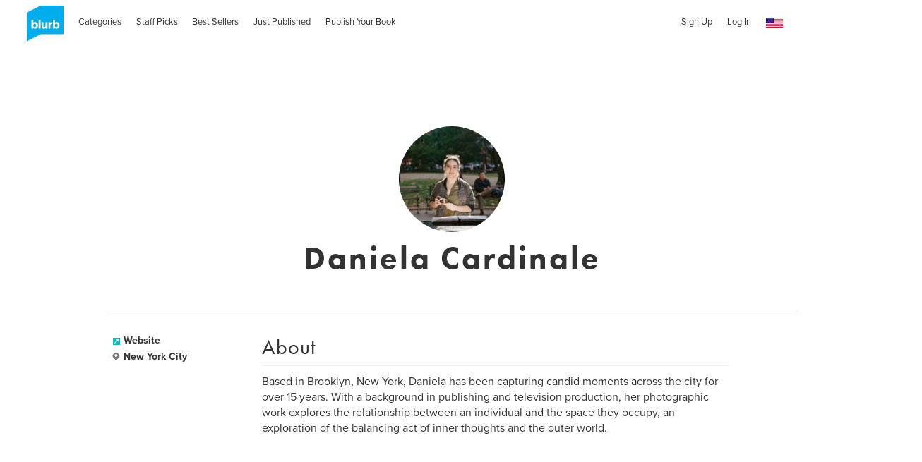

--- FILE ---
content_type: text/html; charset=utf-8
request_url: https://www.google.com/recaptcha/api2/anchor?ar=1&k=6LdYlHUUAAAAAGR0VR_KjlDMfvnnWb2XhZ4cAhOK&co=aHR0cHM6Ly9kb3dubG9hZHMuYmx1cmIuY29tOjQ0Mw..&hl=en&v=PoyoqOPhxBO7pBk68S4YbpHZ&size=invisible&badge=inline&anchor-ms=20000&execute-ms=30000&cb=fkbcd3t3yjzy
body_size: 49506
content:
<!DOCTYPE HTML><html dir="ltr" lang="en"><head><meta http-equiv="Content-Type" content="text/html; charset=UTF-8">
<meta http-equiv="X-UA-Compatible" content="IE=edge">
<title>reCAPTCHA</title>
<style type="text/css">
/* cyrillic-ext */
@font-face {
  font-family: 'Roboto';
  font-style: normal;
  font-weight: 400;
  font-stretch: 100%;
  src: url(//fonts.gstatic.com/s/roboto/v48/KFO7CnqEu92Fr1ME7kSn66aGLdTylUAMa3GUBHMdazTgWw.woff2) format('woff2');
  unicode-range: U+0460-052F, U+1C80-1C8A, U+20B4, U+2DE0-2DFF, U+A640-A69F, U+FE2E-FE2F;
}
/* cyrillic */
@font-face {
  font-family: 'Roboto';
  font-style: normal;
  font-weight: 400;
  font-stretch: 100%;
  src: url(//fonts.gstatic.com/s/roboto/v48/KFO7CnqEu92Fr1ME7kSn66aGLdTylUAMa3iUBHMdazTgWw.woff2) format('woff2');
  unicode-range: U+0301, U+0400-045F, U+0490-0491, U+04B0-04B1, U+2116;
}
/* greek-ext */
@font-face {
  font-family: 'Roboto';
  font-style: normal;
  font-weight: 400;
  font-stretch: 100%;
  src: url(//fonts.gstatic.com/s/roboto/v48/KFO7CnqEu92Fr1ME7kSn66aGLdTylUAMa3CUBHMdazTgWw.woff2) format('woff2');
  unicode-range: U+1F00-1FFF;
}
/* greek */
@font-face {
  font-family: 'Roboto';
  font-style: normal;
  font-weight: 400;
  font-stretch: 100%;
  src: url(//fonts.gstatic.com/s/roboto/v48/KFO7CnqEu92Fr1ME7kSn66aGLdTylUAMa3-UBHMdazTgWw.woff2) format('woff2');
  unicode-range: U+0370-0377, U+037A-037F, U+0384-038A, U+038C, U+038E-03A1, U+03A3-03FF;
}
/* math */
@font-face {
  font-family: 'Roboto';
  font-style: normal;
  font-weight: 400;
  font-stretch: 100%;
  src: url(//fonts.gstatic.com/s/roboto/v48/KFO7CnqEu92Fr1ME7kSn66aGLdTylUAMawCUBHMdazTgWw.woff2) format('woff2');
  unicode-range: U+0302-0303, U+0305, U+0307-0308, U+0310, U+0312, U+0315, U+031A, U+0326-0327, U+032C, U+032F-0330, U+0332-0333, U+0338, U+033A, U+0346, U+034D, U+0391-03A1, U+03A3-03A9, U+03B1-03C9, U+03D1, U+03D5-03D6, U+03F0-03F1, U+03F4-03F5, U+2016-2017, U+2034-2038, U+203C, U+2040, U+2043, U+2047, U+2050, U+2057, U+205F, U+2070-2071, U+2074-208E, U+2090-209C, U+20D0-20DC, U+20E1, U+20E5-20EF, U+2100-2112, U+2114-2115, U+2117-2121, U+2123-214F, U+2190, U+2192, U+2194-21AE, U+21B0-21E5, U+21F1-21F2, U+21F4-2211, U+2213-2214, U+2216-22FF, U+2308-230B, U+2310, U+2319, U+231C-2321, U+2336-237A, U+237C, U+2395, U+239B-23B7, U+23D0, U+23DC-23E1, U+2474-2475, U+25AF, U+25B3, U+25B7, U+25BD, U+25C1, U+25CA, U+25CC, U+25FB, U+266D-266F, U+27C0-27FF, U+2900-2AFF, U+2B0E-2B11, U+2B30-2B4C, U+2BFE, U+3030, U+FF5B, U+FF5D, U+1D400-1D7FF, U+1EE00-1EEFF;
}
/* symbols */
@font-face {
  font-family: 'Roboto';
  font-style: normal;
  font-weight: 400;
  font-stretch: 100%;
  src: url(//fonts.gstatic.com/s/roboto/v48/KFO7CnqEu92Fr1ME7kSn66aGLdTylUAMaxKUBHMdazTgWw.woff2) format('woff2');
  unicode-range: U+0001-000C, U+000E-001F, U+007F-009F, U+20DD-20E0, U+20E2-20E4, U+2150-218F, U+2190, U+2192, U+2194-2199, U+21AF, U+21E6-21F0, U+21F3, U+2218-2219, U+2299, U+22C4-22C6, U+2300-243F, U+2440-244A, U+2460-24FF, U+25A0-27BF, U+2800-28FF, U+2921-2922, U+2981, U+29BF, U+29EB, U+2B00-2BFF, U+4DC0-4DFF, U+FFF9-FFFB, U+10140-1018E, U+10190-1019C, U+101A0, U+101D0-101FD, U+102E0-102FB, U+10E60-10E7E, U+1D2C0-1D2D3, U+1D2E0-1D37F, U+1F000-1F0FF, U+1F100-1F1AD, U+1F1E6-1F1FF, U+1F30D-1F30F, U+1F315, U+1F31C, U+1F31E, U+1F320-1F32C, U+1F336, U+1F378, U+1F37D, U+1F382, U+1F393-1F39F, U+1F3A7-1F3A8, U+1F3AC-1F3AF, U+1F3C2, U+1F3C4-1F3C6, U+1F3CA-1F3CE, U+1F3D4-1F3E0, U+1F3ED, U+1F3F1-1F3F3, U+1F3F5-1F3F7, U+1F408, U+1F415, U+1F41F, U+1F426, U+1F43F, U+1F441-1F442, U+1F444, U+1F446-1F449, U+1F44C-1F44E, U+1F453, U+1F46A, U+1F47D, U+1F4A3, U+1F4B0, U+1F4B3, U+1F4B9, U+1F4BB, U+1F4BF, U+1F4C8-1F4CB, U+1F4D6, U+1F4DA, U+1F4DF, U+1F4E3-1F4E6, U+1F4EA-1F4ED, U+1F4F7, U+1F4F9-1F4FB, U+1F4FD-1F4FE, U+1F503, U+1F507-1F50B, U+1F50D, U+1F512-1F513, U+1F53E-1F54A, U+1F54F-1F5FA, U+1F610, U+1F650-1F67F, U+1F687, U+1F68D, U+1F691, U+1F694, U+1F698, U+1F6AD, U+1F6B2, U+1F6B9-1F6BA, U+1F6BC, U+1F6C6-1F6CF, U+1F6D3-1F6D7, U+1F6E0-1F6EA, U+1F6F0-1F6F3, U+1F6F7-1F6FC, U+1F700-1F7FF, U+1F800-1F80B, U+1F810-1F847, U+1F850-1F859, U+1F860-1F887, U+1F890-1F8AD, U+1F8B0-1F8BB, U+1F8C0-1F8C1, U+1F900-1F90B, U+1F93B, U+1F946, U+1F984, U+1F996, U+1F9E9, U+1FA00-1FA6F, U+1FA70-1FA7C, U+1FA80-1FA89, U+1FA8F-1FAC6, U+1FACE-1FADC, U+1FADF-1FAE9, U+1FAF0-1FAF8, U+1FB00-1FBFF;
}
/* vietnamese */
@font-face {
  font-family: 'Roboto';
  font-style: normal;
  font-weight: 400;
  font-stretch: 100%;
  src: url(//fonts.gstatic.com/s/roboto/v48/KFO7CnqEu92Fr1ME7kSn66aGLdTylUAMa3OUBHMdazTgWw.woff2) format('woff2');
  unicode-range: U+0102-0103, U+0110-0111, U+0128-0129, U+0168-0169, U+01A0-01A1, U+01AF-01B0, U+0300-0301, U+0303-0304, U+0308-0309, U+0323, U+0329, U+1EA0-1EF9, U+20AB;
}
/* latin-ext */
@font-face {
  font-family: 'Roboto';
  font-style: normal;
  font-weight: 400;
  font-stretch: 100%;
  src: url(//fonts.gstatic.com/s/roboto/v48/KFO7CnqEu92Fr1ME7kSn66aGLdTylUAMa3KUBHMdazTgWw.woff2) format('woff2');
  unicode-range: U+0100-02BA, U+02BD-02C5, U+02C7-02CC, U+02CE-02D7, U+02DD-02FF, U+0304, U+0308, U+0329, U+1D00-1DBF, U+1E00-1E9F, U+1EF2-1EFF, U+2020, U+20A0-20AB, U+20AD-20C0, U+2113, U+2C60-2C7F, U+A720-A7FF;
}
/* latin */
@font-face {
  font-family: 'Roboto';
  font-style: normal;
  font-weight: 400;
  font-stretch: 100%;
  src: url(//fonts.gstatic.com/s/roboto/v48/KFO7CnqEu92Fr1ME7kSn66aGLdTylUAMa3yUBHMdazQ.woff2) format('woff2');
  unicode-range: U+0000-00FF, U+0131, U+0152-0153, U+02BB-02BC, U+02C6, U+02DA, U+02DC, U+0304, U+0308, U+0329, U+2000-206F, U+20AC, U+2122, U+2191, U+2193, U+2212, U+2215, U+FEFF, U+FFFD;
}
/* cyrillic-ext */
@font-face {
  font-family: 'Roboto';
  font-style: normal;
  font-weight: 500;
  font-stretch: 100%;
  src: url(//fonts.gstatic.com/s/roboto/v48/KFO7CnqEu92Fr1ME7kSn66aGLdTylUAMa3GUBHMdazTgWw.woff2) format('woff2');
  unicode-range: U+0460-052F, U+1C80-1C8A, U+20B4, U+2DE0-2DFF, U+A640-A69F, U+FE2E-FE2F;
}
/* cyrillic */
@font-face {
  font-family: 'Roboto';
  font-style: normal;
  font-weight: 500;
  font-stretch: 100%;
  src: url(//fonts.gstatic.com/s/roboto/v48/KFO7CnqEu92Fr1ME7kSn66aGLdTylUAMa3iUBHMdazTgWw.woff2) format('woff2');
  unicode-range: U+0301, U+0400-045F, U+0490-0491, U+04B0-04B1, U+2116;
}
/* greek-ext */
@font-face {
  font-family: 'Roboto';
  font-style: normal;
  font-weight: 500;
  font-stretch: 100%;
  src: url(//fonts.gstatic.com/s/roboto/v48/KFO7CnqEu92Fr1ME7kSn66aGLdTylUAMa3CUBHMdazTgWw.woff2) format('woff2');
  unicode-range: U+1F00-1FFF;
}
/* greek */
@font-face {
  font-family: 'Roboto';
  font-style: normal;
  font-weight: 500;
  font-stretch: 100%;
  src: url(//fonts.gstatic.com/s/roboto/v48/KFO7CnqEu92Fr1ME7kSn66aGLdTylUAMa3-UBHMdazTgWw.woff2) format('woff2');
  unicode-range: U+0370-0377, U+037A-037F, U+0384-038A, U+038C, U+038E-03A1, U+03A3-03FF;
}
/* math */
@font-face {
  font-family: 'Roboto';
  font-style: normal;
  font-weight: 500;
  font-stretch: 100%;
  src: url(//fonts.gstatic.com/s/roboto/v48/KFO7CnqEu92Fr1ME7kSn66aGLdTylUAMawCUBHMdazTgWw.woff2) format('woff2');
  unicode-range: U+0302-0303, U+0305, U+0307-0308, U+0310, U+0312, U+0315, U+031A, U+0326-0327, U+032C, U+032F-0330, U+0332-0333, U+0338, U+033A, U+0346, U+034D, U+0391-03A1, U+03A3-03A9, U+03B1-03C9, U+03D1, U+03D5-03D6, U+03F0-03F1, U+03F4-03F5, U+2016-2017, U+2034-2038, U+203C, U+2040, U+2043, U+2047, U+2050, U+2057, U+205F, U+2070-2071, U+2074-208E, U+2090-209C, U+20D0-20DC, U+20E1, U+20E5-20EF, U+2100-2112, U+2114-2115, U+2117-2121, U+2123-214F, U+2190, U+2192, U+2194-21AE, U+21B0-21E5, U+21F1-21F2, U+21F4-2211, U+2213-2214, U+2216-22FF, U+2308-230B, U+2310, U+2319, U+231C-2321, U+2336-237A, U+237C, U+2395, U+239B-23B7, U+23D0, U+23DC-23E1, U+2474-2475, U+25AF, U+25B3, U+25B7, U+25BD, U+25C1, U+25CA, U+25CC, U+25FB, U+266D-266F, U+27C0-27FF, U+2900-2AFF, U+2B0E-2B11, U+2B30-2B4C, U+2BFE, U+3030, U+FF5B, U+FF5D, U+1D400-1D7FF, U+1EE00-1EEFF;
}
/* symbols */
@font-face {
  font-family: 'Roboto';
  font-style: normal;
  font-weight: 500;
  font-stretch: 100%;
  src: url(//fonts.gstatic.com/s/roboto/v48/KFO7CnqEu92Fr1ME7kSn66aGLdTylUAMaxKUBHMdazTgWw.woff2) format('woff2');
  unicode-range: U+0001-000C, U+000E-001F, U+007F-009F, U+20DD-20E0, U+20E2-20E4, U+2150-218F, U+2190, U+2192, U+2194-2199, U+21AF, U+21E6-21F0, U+21F3, U+2218-2219, U+2299, U+22C4-22C6, U+2300-243F, U+2440-244A, U+2460-24FF, U+25A0-27BF, U+2800-28FF, U+2921-2922, U+2981, U+29BF, U+29EB, U+2B00-2BFF, U+4DC0-4DFF, U+FFF9-FFFB, U+10140-1018E, U+10190-1019C, U+101A0, U+101D0-101FD, U+102E0-102FB, U+10E60-10E7E, U+1D2C0-1D2D3, U+1D2E0-1D37F, U+1F000-1F0FF, U+1F100-1F1AD, U+1F1E6-1F1FF, U+1F30D-1F30F, U+1F315, U+1F31C, U+1F31E, U+1F320-1F32C, U+1F336, U+1F378, U+1F37D, U+1F382, U+1F393-1F39F, U+1F3A7-1F3A8, U+1F3AC-1F3AF, U+1F3C2, U+1F3C4-1F3C6, U+1F3CA-1F3CE, U+1F3D4-1F3E0, U+1F3ED, U+1F3F1-1F3F3, U+1F3F5-1F3F7, U+1F408, U+1F415, U+1F41F, U+1F426, U+1F43F, U+1F441-1F442, U+1F444, U+1F446-1F449, U+1F44C-1F44E, U+1F453, U+1F46A, U+1F47D, U+1F4A3, U+1F4B0, U+1F4B3, U+1F4B9, U+1F4BB, U+1F4BF, U+1F4C8-1F4CB, U+1F4D6, U+1F4DA, U+1F4DF, U+1F4E3-1F4E6, U+1F4EA-1F4ED, U+1F4F7, U+1F4F9-1F4FB, U+1F4FD-1F4FE, U+1F503, U+1F507-1F50B, U+1F50D, U+1F512-1F513, U+1F53E-1F54A, U+1F54F-1F5FA, U+1F610, U+1F650-1F67F, U+1F687, U+1F68D, U+1F691, U+1F694, U+1F698, U+1F6AD, U+1F6B2, U+1F6B9-1F6BA, U+1F6BC, U+1F6C6-1F6CF, U+1F6D3-1F6D7, U+1F6E0-1F6EA, U+1F6F0-1F6F3, U+1F6F7-1F6FC, U+1F700-1F7FF, U+1F800-1F80B, U+1F810-1F847, U+1F850-1F859, U+1F860-1F887, U+1F890-1F8AD, U+1F8B0-1F8BB, U+1F8C0-1F8C1, U+1F900-1F90B, U+1F93B, U+1F946, U+1F984, U+1F996, U+1F9E9, U+1FA00-1FA6F, U+1FA70-1FA7C, U+1FA80-1FA89, U+1FA8F-1FAC6, U+1FACE-1FADC, U+1FADF-1FAE9, U+1FAF0-1FAF8, U+1FB00-1FBFF;
}
/* vietnamese */
@font-face {
  font-family: 'Roboto';
  font-style: normal;
  font-weight: 500;
  font-stretch: 100%;
  src: url(//fonts.gstatic.com/s/roboto/v48/KFO7CnqEu92Fr1ME7kSn66aGLdTylUAMa3OUBHMdazTgWw.woff2) format('woff2');
  unicode-range: U+0102-0103, U+0110-0111, U+0128-0129, U+0168-0169, U+01A0-01A1, U+01AF-01B0, U+0300-0301, U+0303-0304, U+0308-0309, U+0323, U+0329, U+1EA0-1EF9, U+20AB;
}
/* latin-ext */
@font-face {
  font-family: 'Roboto';
  font-style: normal;
  font-weight: 500;
  font-stretch: 100%;
  src: url(//fonts.gstatic.com/s/roboto/v48/KFO7CnqEu92Fr1ME7kSn66aGLdTylUAMa3KUBHMdazTgWw.woff2) format('woff2');
  unicode-range: U+0100-02BA, U+02BD-02C5, U+02C7-02CC, U+02CE-02D7, U+02DD-02FF, U+0304, U+0308, U+0329, U+1D00-1DBF, U+1E00-1E9F, U+1EF2-1EFF, U+2020, U+20A0-20AB, U+20AD-20C0, U+2113, U+2C60-2C7F, U+A720-A7FF;
}
/* latin */
@font-face {
  font-family: 'Roboto';
  font-style: normal;
  font-weight: 500;
  font-stretch: 100%;
  src: url(//fonts.gstatic.com/s/roboto/v48/KFO7CnqEu92Fr1ME7kSn66aGLdTylUAMa3yUBHMdazQ.woff2) format('woff2');
  unicode-range: U+0000-00FF, U+0131, U+0152-0153, U+02BB-02BC, U+02C6, U+02DA, U+02DC, U+0304, U+0308, U+0329, U+2000-206F, U+20AC, U+2122, U+2191, U+2193, U+2212, U+2215, U+FEFF, U+FFFD;
}
/* cyrillic-ext */
@font-face {
  font-family: 'Roboto';
  font-style: normal;
  font-weight: 900;
  font-stretch: 100%;
  src: url(//fonts.gstatic.com/s/roboto/v48/KFO7CnqEu92Fr1ME7kSn66aGLdTylUAMa3GUBHMdazTgWw.woff2) format('woff2');
  unicode-range: U+0460-052F, U+1C80-1C8A, U+20B4, U+2DE0-2DFF, U+A640-A69F, U+FE2E-FE2F;
}
/* cyrillic */
@font-face {
  font-family: 'Roboto';
  font-style: normal;
  font-weight: 900;
  font-stretch: 100%;
  src: url(//fonts.gstatic.com/s/roboto/v48/KFO7CnqEu92Fr1ME7kSn66aGLdTylUAMa3iUBHMdazTgWw.woff2) format('woff2');
  unicode-range: U+0301, U+0400-045F, U+0490-0491, U+04B0-04B1, U+2116;
}
/* greek-ext */
@font-face {
  font-family: 'Roboto';
  font-style: normal;
  font-weight: 900;
  font-stretch: 100%;
  src: url(//fonts.gstatic.com/s/roboto/v48/KFO7CnqEu92Fr1ME7kSn66aGLdTylUAMa3CUBHMdazTgWw.woff2) format('woff2');
  unicode-range: U+1F00-1FFF;
}
/* greek */
@font-face {
  font-family: 'Roboto';
  font-style: normal;
  font-weight: 900;
  font-stretch: 100%;
  src: url(//fonts.gstatic.com/s/roboto/v48/KFO7CnqEu92Fr1ME7kSn66aGLdTylUAMa3-UBHMdazTgWw.woff2) format('woff2');
  unicode-range: U+0370-0377, U+037A-037F, U+0384-038A, U+038C, U+038E-03A1, U+03A3-03FF;
}
/* math */
@font-face {
  font-family: 'Roboto';
  font-style: normal;
  font-weight: 900;
  font-stretch: 100%;
  src: url(//fonts.gstatic.com/s/roboto/v48/KFO7CnqEu92Fr1ME7kSn66aGLdTylUAMawCUBHMdazTgWw.woff2) format('woff2');
  unicode-range: U+0302-0303, U+0305, U+0307-0308, U+0310, U+0312, U+0315, U+031A, U+0326-0327, U+032C, U+032F-0330, U+0332-0333, U+0338, U+033A, U+0346, U+034D, U+0391-03A1, U+03A3-03A9, U+03B1-03C9, U+03D1, U+03D5-03D6, U+03F0-03F1, U+03F4-03F5, U+2016-2017, U+2034-2038, U+203C, U+2040, U+2043, U+2047, U+2050, U+2057, U+205F, U+2070-2071, U+2074-208E, U+2090-209C, U+20D0-20DC, U+20E1, U+20E5-20EF, U+2100-2112, U+2114-2115, U+2117-2121, U+2123-214F, U+2190, U+2192, U+2194-21AE, U+21B0-21E5, U+21F1-21F2, U+21F4-2211, U+2213-2214, U+2216-22FF, U+2308-230B, U+2310, U+2319, U+231C-2321, U+2336-237A, U+237C, U+2395, U+239B-23B7, U+23D0, U+23DC-23E1, U+2474-2475, U+25AF, U+25B3, U+25B7, U+25BD, U+25C1, U+25CA, U+25CC, U+25FB, U+266D-266F, U+27C0-27FF, U+2900-2AFF, U+2B0E-2B11, U+2B30-2B4C, U+2BFE, U+3030, U+FF5B, U+FF5D, U+1D400-1D7FF, U+1EE00-1EEFF;
}
/* symbols */
@font-face {
  font-family: 'Roboto';
  font-style: normal;
  font-weight: 900;
  font-stretch: 100%;
  src: url(//fonts.gstatic.com/s/roboto/v48/KFO7CnqEu92Fr1ME7kSn66aGLdTylUAMaxKUBHMdazTgWw.woff2) format('woff2');
  unicode-range: U+0001-000C, U+000E-001F, U+007F-009F, U+20DD-20E0, U+20E2-20E4, U+2150-218F, U+2190, U+2192, U+2194-2199, U+21AF, U+21E6-21F0, U+21F3, U+2218-2219, U+2299, U+22C4-22C6, U+2300-243F, U+2440-244A, U+2460-24FF, U+25A0-27BF, U+2800-28FF, U+2921-2922, U+2981, U+29BF, U+29EB, U+2B00-2BFF, U+4DC0-4DFF, U+FFF9-FFFB, U+10140-1018E, U+10190-1019C, U+101A0, U+101D0-101FD, U+102E0-102FB, U+10E60-10E7E, U+1D2C0-1D2D3, U+1D2E0-1D37F, U+1F000-1F0FF, U+1F100-1F1AD, U+1F1E6-1F1FF, U+1F30D-1F30F, U+1F315, U+1F31C, U+1F31E, U+1F320-1F32C, U+1F336, U+1F378, U+1F37D, U+1F382, U+1F393-1F39F, U+1F3A7-1F3A8, U+1F3AC-1F3AF, U+1F3C2, U+1F3C4-1F3C6, U+1F3CA-1F3CE, U+1F3D4-1F3E0, U+1F3ED, U+1F3F1-1F3F3, U+1F3F5-1F3F7, U+1F408, U+1F415, U+1F41F, U+1F426, U+1F43F, U+1F441-1F442, U+1F444, U+1F446-1F449, U+1F44C-1F44E, U+1F453, U+1F46A, U+1F47D, U+1F4A3, U+1F4B0, U+1F4B3, U+1F4B9, U+1F4BB, U+1F4BF, U+1F4C8-1F4CB, U+1F4D6, U+1F4DA, U+1F4DF, U+1F4E3-1F4E6, U+1F4EA-1F4ED, U+1F4F7, U+1F4F9-1F4FB, U+1F4FD-1F4FE, U+1F503, U+1F507-1F50B, U+1F50D, U+1F512-1F513, U+1F53E-1F54A, U+1F54F-1F5FA, U+1F610, U+1F650-1F67F, U+1F687, U+1F68D, U+1F691, U+1F694, U+1F698, U+1F6AD, U+1F6B2, U+1F6B9-1F6BA, U+1F6BC, U+1F6C6-1F6CF, U+1F6D3-1F6D7, U+1F6E0-1F6EA, U+1F6F0-1F6F3, U+1F6F7-1F6FC, U+1F700-1F7FF, U+1F800-1F80B, U+1F810-1F847, U+1F850-1F859, U+1F860-1F887, U+1F890-1F8AD, U+1F8B0-1F8BB, U+1F8C0-1F8C1, U+1F900-1F90B, U+1F93B, U+1F946, U+1F984, U+1F996, U+1F9E9, U+1FA00-1FA6F, U+1FA70-1FA7C, U+1FA80-1FA89, U+1FA8F-1FAC6, U+1FACE-1FADC, U+1FADF-1FAE9, U+1FAF0-1FAF8, U+1FB00-1FBFF;
}
/* vietnamese */
@font-face {
  font-family: 'Roboto';
  font-style: normal;
  font-weight: 900;
  font-stretch: 100%;
  src: url(//fonts.gstatic.com/s/roboto/v48/KFO7CnqEu92Fr1ME7kSn66aGLdTylUAMa3OUBHMdazTgWw.woff2) format('woff2');
  unicode-range: U+0102-0103, U+0110-0111, U+0128-0129, U+0168-0169, U+01A0-01A1, U+01AF-01B0, U+0300-0301, U+0303-0304, U+0308-0309, U+0323, U+0329, U+1EA0-1EF9, U+20AB;
}
/* latin-ext */
@font-face {
  font-family: 'Roboto';
  font-style: normal;
  font-weight: 900;
  font-stretch: 100%;
  src: url(//fonts.gstatic.com/s/roboto/v48/KFO7CnqEu92Fr1ME7kSn66aGLdTylUAMa3KUBHMdazTgWw.woff2) format('woff2');
  unicode-range: U+0100-02BA, U+02BD-02C5, U+02C7-02CC, U+02CE-02D7, U+02DD-02FF, U+0304, U+0308, U+0329, U+1D00-1DBF, U+1E00-1E9F, U+1EF2-1EFF, U+2020, U+20A0-20AB, U+20AD-20C0, U+2113, U+2C60-2C7F, U+A720-A7FF;
}
/* latin */
@font-face {
  font-family: 'Roboto';
  font-style: normal;
  font-weight: 900;
  font-stretch: 100%;
  src: url(//fonts.gstatic.com/s/roboto/v48/KFO7CnqEu92Fr1ME7kSn66aGLdTylUAMa3yUBHMdazQ.woff2) format('woff2');
  unicode-range: U+0000-00FF, U+0131, U+0152-0153, U+02BB-02BC, U+02C6, U+02DA, U+02DC, U+0304, U+0308, U+0329, U+2000-206F, U+20AC, U+2122, U+2191, U+2193, U+2212, U+2215, U+FEFF, U+FFFD;
}

</style>
<link rel="stylesheet" type="text/css" href="https://www.gstatic.com/recaptcha/releases/PoyoqOPhxBO7pBk68S4YbpHZ/styles__ltr.css">
<script nonce="E79upDJODBQgKea4xIYUJA" type="text/javascript">window['__recaptcha_api'] = 'https://www.google.com/recaptcha/api2/';</script>
<script type="text/javascript" src="https://www.gstatic.com/recaptcha/releases/PoyoqOPhxBO7pBk68S4YbpHZ/recaptcha__en.js" nonce="E79upDJODBQgKea4xIYUJA">
      
    </script></head>
<body><div id="rc-anchor-alert" class="rc-anchor-alert"></div>
<input type="hidden" id="recaptcha-token" value="[base64]">
<script type="text/javascript" nonce="E79upDJODBQgKea4xIYUJA">
      recaptcha.anchor.Main.init("[\x22ainput\x22,[\x22bgdata\x22,\x22\x22,\[base64]/[base64]/[base64]/[base64]/[base64]/[base64]/KGcoTywyNTMsTy5PKSxVRyhPLEMpKTpnKE8sMjUzLEMpLE8pKSxsKSksTykpfSxieT1mdW5jdGlvbihDLE8sdSxsKXtmb3IobD0odT1SKEMpLDApO08+MDtPLS0pbD1sPDw4fFooQyk7ZyhDLHUsbCl9LFVHPWZ1bmN0aW9uKEMsTyl7Qy5pLmxlbmd0aD4xMDQ/[base64]/[base64]/[base64]/[base64]/[base64]/[base64]/[base64]\\u003d\x22,\[base64]\x22,\x22KMOxPUDDiyFSw4MFwrzDusKPQVrCnHBGMMOBwqDDucOxXcO+w5DCpknDozQVT8KEXjFtU8Koc8Kkwp4/w6szwpPCucKnw6LClEcIw5zCknBhVMOowoACE8KsMEAzTsO5w47Dl8Okw7TCuWLCkMKVwq3Dp1DDnXnDsBHDmsK0PEXDrzLCjwHDkh1/wr16wqV2wrDDrgcHwqjCg1FPw7vDtwTCk0fCvQrDpMKSw6Yfw7jDosKtFAzCrk3DnwdKNmjDuMORwr3CvsOgF8K4w6cnwpbDpBQ3w5HCiUNDbMKuw5fCmMKqI8KwwoI+wrzDkMO/SMKRwpnCvD/Cv8O7IXZmGxV9w73CuwXCgsKMwq5ow43CrcKbwqPCt8KFw5s1Ki0UwowGwptZGAoFe8KyI2XCtwlZa8OdwrgZw4h/wpvCtz3CoMKiMH/DtcKTwrBbw6U0DsOTwo3CoXZIC8KMwqJ6VmfCpABMw5/DtwTDnsKbCcK5MMKaF8O6w5Iiwo3CncOEOMOewrLCiMOXWkAnwoYowqnDl8OBRcOKwqV5wpXDpcKOwqUseU/CjMKEWcOICsO+YklDw7VGX201wo3Ds8K7wqhrRsK4DMOsOsK1wrDDhmTCiTJ1w7bDqsO8w7XDmzvCjmQDw5UmYUzCtyNObMOdw5hYw5/Dh8KeUDICCMO0IcOywprDpcK+w5fCocOFAz7DkMOyVMKXw6TDuALCuMKhIVpKwo8ewqLDucKsw4U/E8K8SkfDlMK1w7bCqUXDjMODd8ORwqBgOQUiPhBoOwNzwqbDmMK5ZUpmw4DDiy4OwqdUVsKhw7nCqsKew4XCi1YCcgEPaj9pLHRYw6/Dtj4EJMKbw4EFw5DDtAlwa8OEF8KbVcKbwrHCgMOUY39UcC3Dh2kIDMONC03Chz4Xwo/DqcOFRMKDw5fDsWXCscKdwrdCwqNhVcKCw4vDg8Obw6Bqw5DDo8KRwoXDpxfCtDDCtXHCj8Kbw7zDiRfCr8O3wpvDnsKyJFoWw49ow6BPZMO0dwLDssKwZCXDlMOpN2DCvwjDuMK/JsOeeFQswoTCqkoNw4wewrE7wrHCqCLDoMKgCsKvw7YSVDIzEcORS8KICnTCpFxZw7MUXGtzw7zCjMKuflDChkLCp8KQC3TDpMO9Yz9iE8K5w4fCnDRQw7LDnsKLw77Cpk8lcMOSfx0XWB0Jw54Fc1Z/SsKyw49DB2huWmPDhcKtw7zCl8K4w6tZfQguwqzCuDrClijDh8OLwqwHLMOlEUddw51QAsKnwpguIsOww40uwpDDiUzCksOTE8OCX8K5JsKSccKsR8OiwrwMNRLDg07DrhgCwqZBwpI3EEQkHMKiL8ORGcODdsO8ZsO5wqnCgV/[base64]/Dm2Z3I8Kow6VoGcKtChMgKQZOOiDCukR8FsOdP8OSwocsBmc2woMywpPCmUFmBsOiWsKGWhXDiQFATMOvw4nChcOgKcOLw4pTw4vDhRg5KH4lFcOxE3/Cm8OAwoQhKsKjwpMEPE4Lw4DDk8OBworDisKsT8KCw4EvdMKowobDiSXCo8KfTcOOw7Ybw5HDvg47QzPCo8KgPVVDEcO+Mmp6JD/DpRnDocO0w7XDkCc/FwYxGQrCsMKcccOxXSoYwrk2BsO/w69gJsOsMsOVwph0S1krwrjDtsO6aAnCrcKgw51+w6HDuMK1w67DrXXDksOxwod6HsKXaGXCm8OKw6vDlixUIsOSw75Sw4TCr0ROwo/Do8KLw5PCncKLw70bwp/[base64]/Cji9FZk5UaE9tfm4vMVPDkxkJH8KPw41Sw7bCm8OQEcOgw5wQw6FwW33ClsKbwrttAEvCmA9owpfDicKjCcOKwqhrC8KtwrXDjsOOwrnDvR7Ch8Ktw5lTbQrDv8KWZMKCM8KjZBNSNAd/Uh/CjMKkw4bCqDjDq8KrwpRNV8OPwoBuLcKZaMOACMOZKHrDsxTDh8KWLEHDr8KBPGQVesKsDBZtdsOaNAnDm8Kdw4g6w5LCjsKYwps8wp4zwqfDnFfDtWDCtsKkNsKEGzHCo8K2MWnCncKdDMO7w4gRw7NAd0Ymw4gJET3Cq8K5w7/DiFtqwoxWQMKDFcOoG8Kmw40bMFpbw63DrcKnJ8KGw5PChMO1R0N6T8KAw53DrcK9w4zCtsKNOX3CocOOw5/Co2nDuwHDvScweRjDqcOswqMWBsKWw5xWH8OcbMO0w4EBTnPCtwzCvFHDqU/[base64]/CjMKlfMKSAW/DsmHDkx03esKZXMK+RTQQw7XDvnJbecKJw5xmwrV1woVowpgtw5PDqMOqRcKpUMOcb00awqxWw745w6PDg3clBX7Dt1xpOlNBw7x/[base64]/CqFrDtzdaNsKnFmwIw59zSQV7DcOIwqjCmsK5ZsK/[base64]/wrzDoV7DlDfCuMKZw6nCiTvDhsKQT8K7wrXCgXVuR8Ouwpt5MsKcZjVmZcKew7Vvwp5Zw7zCkVEDwpjDulB2bz0HDsK0DXM6S2nDvRh6aT1qPScebADDoRHDnFfCiQ3CtMK5BTnDhjnCs1JAw4HDrwgMwpc6w7/DnmzDtnRlUxLCtWASwoLDn2XDucOAbmPDpE8YwrVyPFzClsKywqF1woXDvxN1FFgnwqEMC8OIJn7CtsOww508d8KSOMKFw5ImwpZqwqIEw47Cg8KEFBvCjgHCocOOesKZw603w5vClcOFw5nDtyTCuA3DqBMzZsK8wo03wqIPw40YVMKfQcO6wr/CkcOzej/ClVzCkcOBw63Cs2TCicKBwod9wolVwqciwrsXLsOZTUfDlcOAdRMKGsKjw6wFPEE8wpodwq/Dr3RaUMOTwrB5w5pzLMOUVMKHworCg8K9Z2DCmy3CnFvDucOXLcK2wpQeHiLDsTLCicO9wqPCgsKPw43Cm3bCo8OswoLDksODwrTDqMOLH8KLZV0mMx7CncOdw5nDgDlOWQkGGMOAAD86wr/ChQ3DmsOHwqPDlMOnw6bDpjnDoik1w5HCjTPDokMsw4rCk8OeesKXw5fDiMOow5obwr1zw5LCnn4dw4pBw6tNJsKHw6fDjMK/E8K8w4HCnErDpcKJwpHCoMKXXnTDqcOtw40ew7Bqw5oLw7Ihw7bDi23CucKbwp/DmMK7w6DCgsOIw6t6w7rDgQ3Dly1FwrnDinLDnsOQB1xYfjXCo0XCnndRN1VPwp/[base64]/CiDcxw5jCkMKJw4YmGMO+w5Zfw6HCnMK4woRuwq0sciwGKcKFw49pwrh5bFXDlMKjOy9jw7M8IRXCt8Ofw4EWI8KBwo/CiXM9wpAxw7HChFDCrUNnw6HCmi4+DhtnG18zbMKVwrVRwoQTfcKpwrQwwpgbTw/CscO7woZ9w5kjUMKrw4LDmGAiwrrDoSDDgy1KZTM1w7oGQcKgBMKYwoYow5kTA8Kiw5nCh2XCphPCp8Okw4DCocO/TQfDiiTDtyN8wo0Fw4ZNayoOwobDnsKpN1xdesOAw4p/KXwhwqpsMC7Ck3YIQsO7wqsjwqNzC8OJWsKedBUQw5bCvQQKEw0+AcOnw5k4LMKXw57CvQIFwrHCq8Ksw7Fzw4w8wpnCtMKhw4bCicOtNDHDs8K2wrUZwrZnwrgiw7N9XcOKY8OkwpdKwpNDBCvCuE3CisKGWcO4ZjEHwrEVZsKKdwLCoyk8RsO/L8KaVMKIQsO1w4HDt8Omw7bCj8K8AMOQT8OIwonCh1wnw6bDvyvDgcKNYXPCn0o9PsORYMOmwrTDuhtXZsKLJ8O9wr9MbMOcfQYhewbCjwonwqDDucKGw4hzwpwnFnFNKz3CkGHDuMKbw5l7aExiw6vDrR/DgwMfVQRYeMO1wpYTUSh0H8ObwrfDgcOaCcKOw5RSJW0xIcOzw4crOMO7w5TDtMONIcOVK3NOwrjDmSjDkcOHB3vDscOHDDI0w4LDrSLDkFfDkiAywrNSw51bw4luw6fCvyLChnDDlhIHwqZjw4Qvw6fDuMK5wpbCg8OwJl/DjsOwZxJcw6Z9wrs4wpdww5FWB1lxwpLDl8KUw7PCu8KnwrVbZVZKwoZ3bXHCncKlwp/DssK+w78iw51HXF1GLAFLSWRtw7tIwpXCp8Kcwq3CqBTCicKbw6LDh2Jgw5Niw6ljw5PDiSLDgsKLw7vCtMOLw4/Cux4ZUcO5CsKHw64KW8KHwpzCiMOFBsOdF8KWworCqyQhw61iw5fDocKtEMOVF2HCvMO7wpBuw7DDncO4w4zDumQpw47Dl8Oww4cywqDCnVxIwoNsDcOvwpfDg8KFFTfDl8OKw5RCa8O/[base64]/CuMOYeRZOw7dUNcK8w4Q5wo1VahpLw43DlTbCoiTCosOrRcKAOmbDnGthWcKCw7rDt8OuwrXCpBBmOSPDuG/CjsK4wovDjSPCnjLCj8KYGQ7Dr3PDmGjDlibCkmHDgcKaw7QyNMK6WVnCs3N7LGPCmsKIw5ckw640RsO1woFgwqXCjcOFwpcZwpvDi8KIw6LCuDvDhh0Jw73DkxPCjFwER2Ywdl5Bw45pT8O6wpdPw45RwqLDhA/DrlFKMyhkwo7CqMOxfFg2wo/[base64]/Ik/Dr8KMQsOjwoXDgSfCtwEZw6DDq8KwwpjCuXHDulrDusOwNcOBRxdkasKXwpTChsODwpMzw7/CvMO6ZMO5wq0zw4Y4LBHDk8KHwosaXR0wwq9YO0XCrjDCgVrCuDUQwqcKC8O1w77DtBRHw7xsO3TCsnnCicKgRERMw78MU8K8woMxB8K+w74QFXnCuk/DrjB1wrLDkMKIw7Yiw79dOR/[base64]/[base64]/CmgTCucK1w5gEwoNXAcO+HgXCuhdTwq/[base64]/CuAEKw6sRdgp2dwHCl8Osw4rCp8KVwqFtPjPDtD52wrZQEsKlacK5wp7CvjATbxjCiTnCqEs8w48Iw47DrQ9TdEN/[base64]/aMO2w5osw6TCm8OGacKsw4zDp8K+wq0RRy3CosK6wqbCoiXCkk0FwpM6w4JAw5vDjHzCjcOlPcOswrEGNsKzNsO5woNrRsOsw4sawq3Cj8KdwrfDrDfCvVc9a8K9w7xnOgjDgsOPOsK7XcOFZSoTLHHCqsO5Sw8AYcOTFsOJw4p2KCbDiHoPKBdxwqN/w6o7f8KXXcOTwrLDhn/ChFRbdVjDnz7DjsKWAMK9YTsBw6wNZjPCsXF9w4MSw4DDs8KqF3XCs1XDi8KaFcKJbMORwr8/e8OTesOwe13CuS9bKMOdw4/CgC8Tw6nDjMOVbcKtS8KCGlQHw7Ryw4VRw7gALAMbeArCkxzCisOMLnMfw7TCk8OiwrfCojx/w6IWwo/DpjzDgRw9w5rCpMOHVcK6McKBw6MxVMKGwp0JwrbCv8KmahwoUcOoIsKSw6PDiFoWw5Arw7DCk23Dm2lHf8KFw4duwq0CBAHDusOeFGbDm35ORMKsDnLDin7CsWfDtyVVfsKgMcKswrHDnsKbw5/DvMKAG8KHw7PCvBLDnyPDrxR4w7hBw75mwrJUHcKIw4LDusOBXMOqwp/DlXPDlcKCVsKYwrXCqsOIwoPCncK4w5oJwqB1woQkQnXCllHChVorDMKDWsK9PMO+w5nDlVlkwrRbPSfChx4Sw4IzDhzDpMKYwoHDp8KFwr/DnRVgw5rCv8OSAMORw5FHw48cN8Kzw7ZUNMK1woTDl3HCu8Kvw7vCtycPOMK3wqZALDfDm8KKNUPDg8OxFVh/UhnDiFXCuWpBw5I+XcKtecO6w7/CkMKMAXrDtMOBwq/Dv8Kyw4V4w6RYbsKTwpPCmcKfw7XCgkrCu8KaLgNvb0XDnMO5wowbIDpSwoHDn1hqZcKTw602asKtQm/CkSDCjTbDjAs+MRzDmcOpwrBgNcOdAhDCrMOhCn8Pw43DoMKOw6vCn2nDo20Pw5o4SMOgI8OAZmQYwq/DvF7Cm8O5DT/Ct2F+w7PDusKjwo0NFMKzXHDCrMKeYEbCi29zecOgKcKcwovChcK4YcKDFcOqA2ZHwq/ClcKTwr/DvMKDIT7Dp8O2w490NMKUw7bDm8KNw5tQSCbCjMKNF1A/TCjDk8OAw4rCuMKfQ00JZcOLFcONwrkqwqskVEPDhsOWwr01wrDClEbDtGLDgMK5csKwRz8/GcO4wqJIwqvCmh7DqsO2OsO/[base64]/bhDDtsO/UcOpwrxUPi1bw4fDtcOPNRbDgcOxw6fDjAvDlcKqAm5Kw6lIw51AScOKwrd5WV7Cnz1Hw7QPYMOxemnCpC7CqzfChENHBsKQKMKmWcOQDsOpQ8Okw4stB3t9NSXCo8KqaC7DnMOHw7LDlijCqcOsw4pFQh7DjG7CpFJ+wq0vecKTHsO3wr5nWWkeQsO/w6d/OcOtdhzDnDzDmRUgLy4/asKjw7lwZMK7wp5Hwqg1w7TCqVZ/wrZzXzrDtcOQLcOLXS3CokwQWWDDjUHCvsOmX8O7ORUga1fCpsOVwrfDsXzCgBoPw7nCmCHCjcK4w7bDmcOzOsO/w5zDg8KKTQo0EcKVw7bCpVtuw5vDhUXDscKRB0LDt31tV20YwpzCqVnCoMKqwp3DmEJZwo4Bw7cpwq0UXmrDoirCmMK5w6/Du8KhQMKPXkRmZyrDqsKWAz/[base64]/CiQxYw7jDuAjDvgJkwo3CvxUNw7xxc2kZw7Qvw6RIJmfDlRnCtMKNw4fCvXnCmsKCMMONImB3NMKlMMOcwqTDhXPCnsOeFsO2KzbDhsKEw57DncKZC07CqcK7Z8OOwrtawonCqsObwpvCg8Kbfw7CpwTCisKkwq1Gwp/DtMKWYylPLCpQw6nColcfBC7CmgVuwpXDq8Kcw4wXEsOjw6RYwo1GwrsZV3LCjcKowqt8bMKLwpUPf8KcwrlCwofCiyF/A8Kgw7rCuMOTw5wFw63DnyHDgSU5CA8JWUXDoMKuw5FCX1gSw5XDjcOIwqjCijjDmsOeBDBjwqrDhDwpAsKvw67Do8OVd8KlAcOtwp/CpFcbES/DrgPDrMOPw6bDqljCnMOsejrCksKww6kkQCrCvmfDshjDpSjCp3Jww67DnW9tbiNHdcKyTzomWiXCm8KXQHsDecOPD8OFwroDw7NHb8KEeC8JwqnCssOwIjXDqsOQDcKKw7ADwpssI38GwrTCp0rDuxVywqh8w6I/[base64]/[base64]/HsOJYn5aK8Ojw5M1wqrDtwRQwqkWwqBFwoDCvQZZOkgrNsKlwqTDn27ClsKkwpbCsw/[base64]/[base64]/DtcOgw4rCrcKADDPDlkPCgFvDpMKjw7lBY8KBWcK8woxGGhPCokfCtmdywpxwGCTCucKjw53DuToyAS9tw7VGwrxawqV/NhfDr0fCv39jwqx2w4kGw4tjw7TDgHPDusKCwpPDusKNWB4nw43DsizDtMKpwp/[base64]/DjiQ4w5DCnnXDtsOJPntIfsOpwofDpXvDpiEoN0fDlMK3wrxLw6FII8KQw6PDusK/w7fDq8OqwrrCisKjAMO7w4jCvhnCs8OUwrUnQ8O1B3Uvw7/Cn8Odw73CrDrDrFsKw4PDhlk5w4Jkw6PDgMK8KTzDg8Oew4BkwojDmloPX1DCsknDs8Opw5vCmsKmUsKew7h1BsOgw43ClcOuajHDkl/ClVZJwonDuwbCvcKFImkcF0HCjcKBQMO4Xy7CpALCnsK1wpMnwq3CiCfDmHAuwrLDmkfDpTDDpcOOU8ONwqPDnFceKVbDhXM5EsKQQsOkTAQjCz7Cp248YEXDkGchw6d4woLCpsOpOMOrwpTDmMOtw4/CryUsE8KRG2/[base64]/[base64]/CvsOyMMOVBsOxGMKpw4/CoTU9DcOFbMOqwoF+w57CmR7DiQ7DsMKaw7bDmU9SG8OQCmJRfl3ChcOcw6Q4w4vDkMOwfX3Cjy87F8OHw75Sw4YzwrJCwqvDsMKbYXnDj8KKwo3DrWLCosKmXcOowpxiw57Dg2rDpsORcMOGGVlhAMOAwqjDlkhFXsK4ZsOrwrh5QMOvFRY4bcOGIcOaw7/CjRJqCGhKw5rDvMK7UnzCrcKrw7zDsgHCkHnDjRLDqAU3w4PCl8Kbw4LDiw8zFnF/wphyTsKhwpMgworCqBvDoA3Dg1BncgbCtMKzw5bDkcOZUmrDuDjCmV3DhSrCjMKubsKzDsK3wqprF8OGw6x/fcKVwooJa8Okw7ZTImwgRDnCrsOjKzTCsgvDkV7Dhj/DtnJ/CsKhOQEfw6fCusK3w7Vqw6paNsOlAm/[base64]/DoWHCssOLw67CvX0/w5zDlsOMw5XCkjYowotxw7kqfMOgP8Kywp3DtWpOwogSwrTDrxogwobDk8OXAwvDvsOIDcOqKTgWC3vCkSVkwpPDo8OEeMOIwrzDjMOhVQokwowewqRNb8KmCcK2G2kCC8OYQHIRw5wDP8OUw6nCu2k8dcKlZcOPK8K6w7I/woc7wqjDq8Oww5bCoDQPRjbCssK0w4sIw6gtFgXDjSfDtMOLLCfDpcKHwoLCocK5w6vDihARbUwcw4t8wovDl8K6woA3PcOowrXDqiVdwoHCk1bDljrDjMKkw4txwpcme1ltwqlnOsKSwr0xJVnCqg/[base64]/w4PDicK6O25UDsKTZBvDpkDCr8OeKsK0ZwHCncOPw6PDg0bCvcOibjsjwqhFTzjDhmFEwo4jPcKWw5g/OcO7fmLCsmB1w7oswrHDrj8pwqYLe8OPEE/DpVXCmX4JP0QJw6QwwrTCvBJiw5tQwrh/UwjDt8KPGMKUw4zCtUYOOAkoGUTDq8KLw5XClMKBwrV7P8Odf0guwqTDkFEjw4/Dp8KeMQnDtsK/[base64]/wrUpXhjCn8O1w4nCh8KOwqkbNcKFwovDnU3Dv8KLMy0PwrzDiHUDBcOdw6sRw5keYcKFeSl1Xg5Jw4l4wpnChA0Kw5zCscK0CCXDpMKvw4DDmMOyw5zCpsK/wrVww4RZw5/Dpi9XwpXDpg9Cw7DDlcO9wohFw63DlUMGwrXCiUHCgcKLwpMuw6UGRsOQGC1lwrnCnxLCuG3DqlHDpXLDv8KPMgV5wqgZw6PCmBjCl8Kpw5oMwolYesOhwo/CjcKTwqnCu2AXwoXDqcODDQ4BwqbCuydRc3dxw5/CilcbDU3CtifCkjHCssOiwrTCl3LDj3rClMK0O1NMwpnDtsKNwpfDtsOLE8KDwoUwSgHDuzIvw4LDjU8tScKzYMK9Si3CqsOkPMOxb8OQwohewovDokbCisKUCsK4a8OOw788BMO/wrNVwpzDuMKZaHEWLMKTw49+A8KoSGzCusOYwrp5PsKEw6XChEPCmx8hw6Yzwq09KMK2VMK1ZjjDg1I/VcKAwo7DucKnw4HDhsKAw6HDsSPCg2bCoMKEw6jCh8Kvw6rDgjDDk8OfBcKxUXTDjcOUwqLDssOHw5PCjsOZwqgCQMKRwrNhaSMAwpEFwqgpCsKiwq3Dl0/[base64]/ClF/DmAvDo8OKM8OmwooTwqvDtMK/woDCvCBeM8KTYMO/wq3DpMOFKEJKeAXDkiw0wpzDq0dZw7/Co1LCoVRIw74UCl/[base64]/DnMOhVsO5w75SKz0qGibDqMKBNnDCsMO/[base64]/SMOTw7zCtBoaBsKEwoouw68NwrPDrsKkwr9MPsKNdcKYwqvDuSvCimnDv2ZcSjlmM2LCn8KYOMOsX312H2bDsQdsJiIZw5IZfGbDqS8WegbCpjdywpFpwqdbOMOPRMOpwo7Do8O/SMK+w7QkNSkFV8OAwpLDmMOXwowaw6Mgw5TCv8KJRsO/[base64]/woPDhyB7dMKWwqTDhsKiwocwwoFowpjDjcOPwp/ChMKdF8KNw7nDqMO4wogUUAbCmMKMw7PCgcOCdzrDv8OHw4bCgsKKJVPDkyYdw7RIJMOmw6TDvQx2wrh/[base64]/DjsO5wpgcw6/DsTZkLMKzw4pmw6jDlsKPw4PDl1oLw4XCj8K8wrhTwpBNDMOow5fCjsK4MsO/P8KewoTCpcKWw51cw5TCk8K4w41cdsK3a8ORe8OfwqTCp2zDgsOzbgbCinHCiVETwpnCpMKpCMOJwro9wpkHM1UIw4EfGsOBw5YfJjQvwrF3w6TDqGTCrsOMSGoxwoPCsj9oOMOLwrrDtcOGwonCi3DDtsK/[base64]/[base64]/[base64]/wrA5N8O2w5XDtcO1BBJMwpXCiyt2Lghuw5jDgsKWDsOMKkrDkVE8wqFOE2XCnsORw61kejh7KsOmw4oQesKpN8KGwodgw6tafCLCuV5cwo7CicOzKH4Nw5MVwogAYMKRw73CrHfDqcOcV8ODwobCtDtlNhXDr8Ogwq7CunfDvzQ+w4tsZmnCmMOcw406RcO7ccK/LgAUwpPDtVoIw7t7cmzDs8KYAHJCwp18w67CgsO0w7k4wrHCqsOPaMKjw4EIdCV1FztMNMOdJMOLwo8ewpYhw7BOfMOBWylxEQYbw5XDhGvDlsK9EAc+fF85w6XDu3thb2JfDHvCinTCkCxxYlkXw7XDnXXChG9aWXgaXX8vG8Osw6Q/[base64]/CjVJLw5zCv8Ocw6psVcK4wpzCnMKLFMOFw4fDnMKdwqjDnhbCknBifmbDlMO+BWV6wpHDmcK3wowcw7/DrcOOwqjCqhJOSlYmwqYjw4XCgBwmw6tgw4oIw5bDrsOIXcKuXsOMwr7Ck8OJwq7CjX14w7bCoMOffyMMO8KrIDTDphXCqXvCtcKUa8Oow4HCncO9UwvCu8Kkw64DDMKUw4/DomzCtcKxBS/DvkHCqSzDu0fDkMOGw7Zww6jCjzXCnXkYwrcBw71FK8KBc8ODw5FuwqpSw67Cik7Du2dIw77CpgjDiWHDrGRfwpbCrsKnwqEFTT3CojXCgMKaw6Qjw7nDlMK/wqnDiGDCj8OEw6XDrMOCw5Q4AhrCjVfDjgcKOkPDuk4Kw745w7PCqFfCu2LCi8KawqDCoBIqwrvCmcKSwr0xWMOdwrdTK0rDhhw4WcK1wq0uw4XClcKmwr/DisOxew3CmsK5wovCkDnDnsO9JsK1w47Cu8KAwr3ClUg4CsK+bnRZw6FCw6xxwoIiw4dTw7TDnmNQC8O/wrdfw5tfdHcmwrnDnTjDpcKKwrHCvw/Dt8Oyw5TDv8OLbmlOPWh7M0lfBsOZw4vDv8KFw7FoNAQOA8KGwp8kaHPDvnxsWWvDowxSKAgOwoDDpsKiFG5tw6ttw7lMwrnDkkLDqsOjDF/[base64]/DtXkkwofClsKewoF/[base64]/[base64]/DgUvCv2hkS0J6flvDoA/DrXTDosOZVCYadMKbwoPDu1PDmj3DmsKVwpbCn8OEwo5vw7deGTDDlAXCoDLDlQzDnBvCp8O9I8KwccK0w4DDtkVoTVjCgcOuwqE0w4t8eSTClwJiGxBTwpw9JzIYw58ow43Ck8KKwrNtP8KAwqVQVVtWeFfDkMK7NsOXUsOaXT9ZwrBzAcKobT5owqcQw7g/[base64]/WirCksKpNsOxTl7CqjDDrgAKH3MjL8OHOMOmw5cYw4x/AsO6wpLDrTNcIXTDmMOnwodLL8KRRCXCq8KKwpPDkcOTwpl/wqFFAUF3AHfCkiLCjHPDlkHCiMKoUsOcVsO4KHTDgsOJSR/[base64]/[base64]/CmE/DqzAZRcO/w6oiwpZSwqd0woZ+wpNKw4QDC3h9w5gKwrBOQ33Dj8K+C8KEVcOZPsOPYMO0ekDDmjskw55oeBPCkcOPA1EpfMKVdzHCjMOUT8OAwpfDqMKlbh7DiMKhGQbCoMK5w6LCqMKswrNwRcOBwrcSBg/DmhnCv0PDucOQZMKTfMOeJFUEwrzDrAcuwovDrA8OQMKCw4lvIXQUw5vDlMO8HsKlLwoJaEbDvMK3w5F4w57DqUDCtnLCpC7DqGRVwoLDoMOyw7cpBMK2w6LChcKBw5EzW8KpwrvCisKSdcOmVcOLw6xBJQVHwq7Dt0TCkMOKd8ORw50dwqsMLcOGKsKdw7Vmw7x3QQ/[base64]/CtcOtwrXCn8OjbwsvEy/Do8KSGcKQZgjDiwBxFHXCsg9Ow5fDrzfCqcKZw4EVwqoXJV86WsO4w4gFBgYIwrbDtm09w4zDmsKKfCsow7khw7HDtMKLK8OMw5PCiT1cw6fCg8O/[base64]/w4rCpMKBI8O7SiVrwq/CrwfDpAEowonCswJ/wo7DrcKGKnEyDcK3eTtkKm3DqMKPIsKmw6zCnsKmb2llw5x4EMKrC8ONIsOnWsOrNcOFw7/DsMKaAGnCrDQgw4DCrMKzVcKDwoRcw7zDu8OlAhJuQMOnw4rCrMOBaTIwTMOZwot7wrLDnUTCisKgwoNBUcKvQsO0BMKBwpDDoMKhA1hew5Yrw70PwoLCrHTCt8KtK8OJw7/[base64]/w7crJm3Dv8OEw7QgR8KFw5dsw4/CsSDCo8O9w6DCuMKHw7LCmMOOw5YNwpJ9W8OrwpNmKzbDq8Oxe8KOwo0Qw6XCsV/CpsO2w4PCoz/DssKQKjBhw5zDlDceAjRSfwpzcTB4w6PDvF5pJcOjXsO3JQUYacK0w7PDnEVoamzCgSVLQD8BM2TDrlLChgvChCLCmsKnGcOgT8KqD8KDDcOxakBWMz1bWcK/Ml4Nw7jDlcOJR8KGwqlWw4g8w4PDqMOqwoBnwrTDuDvCrMOoBcOkwr0iG1EQASXDpQREWU3Dv1nCnjogwpUQwpzDsDYXEcOVDMOXAsKzw4nDhEVjKETCgsOyw4U3w7g/woTCjMKEwrl8VVgbAcKxYsOUwoZOw59zwp4EVcKqwrpJw7dOw50Jw6DCvcOWJcOnfApow57CmcKhGcOuOS3CqsOjw5fDv8K2wr13ScKZwprCkw3DksKuw5rDt8O1QMKOwoLCssO/FMK4wrXDvsO2fcOnwq1hC8KGw4nCqsOqZcKBKcKqWHDDsGsRwo1SwrbCsMObAcKVw4LDn25vwoLCpsKpwphFRh/[base64]/Co8KBTMKIw7MWw5rDosO+HkgObMK8AADDjMOrwqlCwp1QwpM2w63Du8OpJMOUw7zCocKiw64aU2TCksKLwojCo8OPEiJqwrPDt8O7MQLCu8OnwoDCvsO/w4vCtsKtw4hNw6bDlsORTcOnPMOHRSDCiljDjMKhUzfCqMOJwovCssOuFU9CMl8YwrFtwpBLwohrwqZJLGPCoXPDnB/Cn2Mxc8OpCyw9woB2w4DCjAzDtMKpwohQEcKiSxjCgCrCpsKlCGHDmDHDqAAIH8KPQFk4G3DDtMOqwpg2woAwV8Osw6zCmWbDn8KEw4g3wr7DqHvDujJnZw3Cgk0PD8KoNcKreMOqbsOsZsOGRkvCp8O7L8OAwoLDocKwC8O3w5tmIi7CmHXDvDbCscOXw7RPNxbCtx/[base64]/LhTCnMKhPWHClyvCsB/Cm8OTw6HCtsKaYcKEccO0w70mGcOuKcKxw40NQiDCsEnDkcOkw6PDoWUfJcKPw6cBQVctQgU8w7LCtwjCiWIpE3bDgnTCusKDw6rDs8OZw5rCikZlwrPDi1vDt8Obw5/[base64]/[base64]/CtjUKw7ICwq1Ow4UjX3XCjcKTwqNtwp1fQhw/wq8QasOQw6XDqnx9OcOzRMKhC8K2w7jDp8OSB8Khc8Kiw4nCpSXDj1HCoxrCrcK6wrnCscK0H0HDumdRLsOfw7TCujZAITRXQVl8PMOJwrQJdxU0BEBCw6IVw41Jwp8rFsKIwqcFU8Otwocpw4DDmcOqOyo8OSXDu3t5w5bDr8KRaE9Rwq9YMsKfw7nCs1/[base64]/DvEnDpk9CwpzCvsOVLsOvDcODwpfDg8KpeVdLJUjCrcOlOz3DscKDPcKcT8OQby/CvHhVwrbDm2XCswTDoyY+w6PDg8OewrLDmUYSasOZw69lB14Awol5w60rRcOKw5UowqsuInRYwqprOcODw7rDmsKAw5toNcKJw6zCiMOEw6l/HSfDsMKAFMKEMWzDp2VcwrHDiDHCphNDwpzCkcK7KcKOAAHCiMKjwpZCP8OLw7PDqxgnwqwcBMOJVsOjw7zDsMOwDcKpwpx2G8ODBsOnEklxwozCvVHDrDrDqG/ChXnCln5geXM9X0gowr/DosOew6xdf8KWW8Kmw7TDtWPCucKvwo0lDMK+fg9iw4c4wpk/NcOueBQ/w7Q1OMKYYcOCfwjCr3V4ZcOPLGnDtywZEcO1bcOywq1NEcOcCMO9asOcw4A9VAUPVz7CpmTCrizCl19JFmXDi8KHwpvDm8OwEzvCuhbCk8O/w67DiCXDhcOZw7dYZxvClA03BhjDuMOXKT8twqHCmcKabhdeecKhUzDDqcKIXjnDjcKHw7FnCl5bOMOgFsK/NDtQH1nDsn7CsWA6w4bDksKpwo9VVxzCq2dEGMK9w4PCqT7Cj1LCgsKJXMKHwpg5JsKQF3J5w6JAUcONFUZiwpbDv207ZWZCwqzDr0I7w55hw6AfYgICTMKDw41tw5pJZcKsw54GPcKTGsKkNQTDqcO/SyZkw5zCrsOmUxAGDhLDtsOMw7p8AzE6w5c1wonDg8KmKsOIw6Usw4DCk3PDlcKlwrLDq8O4csOrdcORw6TDjsKCZsKgVsKDworDmR7DjTrCpkBvTjLDmcO6w6rDoyTDrMKKwpQDw4jDihEQw5HCpxFgRMOmX0LDnRnDoT/CimXCt8O/w659WMKNRsK7T8KBJ8KYwqfChMKlwo8Zw7hXwp19TFPCm1zDtsK/PsOsw4NVwqfDlA/Dh8KbMmMsZ8O5G8KKeHTCtsOeaGYZEsKmwpZ2TBbDp094w5wqL8KwICofw7vDkV3DpsONwoJMSsOYw7bCtyhTwp53TMOcDxrCgVrDg28EagDCrcOvw7bDkXosXmM2GcKzwr5vwpNtw7vDpEFkOyfCrj/[base64]/CtQcKecOvw4BVNMK7w7PDvEHCti/Cu0BZL8O0w5Npw49JwoQiVVnCt8KzCVs1SMODQlh1wrgnHGTChMKzwpcdM8OCwp09wo7DnMK1w4EUw5DChT/Ch8OfwrkqwpzDiMKywrp6wpMZAcKebsKROAR1woTCosO4w5zDjA3DhSR/w4/DkEkDacODAGZowo07wpp/Kz7DnDZEw7ZUwpHCmsKzwqPCikRZPMKyw5PCn8KBF8K/EsO3w6gPwrPCrMOVRcOUY8O0YcOJWxbCjjpQw5DDrcK1w4fDpj/CusOFw74rIm/DoTdTw7B/QHfCnzvDgcOWeF1+c8K3NMOAwr/DgkZzw5TCvi7DoCTDtcObwqUOeVzDpMOwQU1RwoA9w78ow6PCkcOYcQxiw6XChcKcw5VBVDjDnsKqw5bDhEEww67Dk8KTZgJzccK4HcOBw5zCjRHDpsOywqHCj8O/[base64]/CjcOiLcKPwpTCsANETcO3AUcLZMOsbHrDqsOEWVLDq8KjwpNvUMOKw4bCqsO/[base64]/OD5yaCjCiQYswpNbwrRWH8K7w6HDgsO6w4Q+w5wAQyg0aVrCs8Kafi3DkcOQAsKFFw7DnMKIw6LDk8KJPsOXw45ZfEwOw7bDhMOebw7DvsOEw5TDkMOXw4M4bMKHel12PUowUcOzbMKKNMKJAx/DtgrDvsODwr5fQy/[base64]/wqkGw4HChzI2UMOIU8Orw7jCuDQsw5RdwoB4N8OFwrDDjTnCv8K6R8KiW8KOw4bDiRPDmFUfwrjCgcKNw7s/wo0xw7/CpMOlMwbDmlYJFE3Cui/[base64]/DoMOGwpE6wqlLwpYnw4PCncKAwq/Di1/CkGhNw7tqQMOnfWzCrcONacKxLwDCmFosw4nCrD/CnMOhw5TDvVsaOVHCj8Klw453UMK0wopBwo/[base64]/[base64]\\u003d\\u003d\x22],null,[\x22conf\x22,null,\x226LdYlHUUAAAAAGR0VR_KjlDMfvnnWb2XhZ4cAhOK\x22,0,null,null,null,0,[21,125,63,73,95,87,41,43,42,83,102,105,109,121],[1017145,362],0,null,null,null,null,0,null,0,null,700,1,null,0,\[base64]/76lBhn6iwkZoQoZnOKMAhnM8xEZ\x22,0,0,null,null,1,null,0,1,null,null,null,0],\x22https://downloads.blurb.com:443\x22,null,[3,1,3],null,null,null,0,3600,[\x22https://www.google.com/intl/en/policies/privacy/\x22,\x22https://www.google.com/intl/en/policies/terms/\x22],\x22WOJieyoKzICXY07EkwMDoapl6cPqiggKnwAScvfX3GQ\\u003d\x22,0,0,null,1,1769011375503,0,0,[134,82,92,122],null,[170,178,82],\x22RC-Q4JEBBzMwSWHVg\x22,null,null,null,null,null,\x220dAFcWeA7ncl5FXHzTyCo3_8r4YXSctvdl8-zFULAnKJNei5vn2mt7HOgvNoJSbgrCP0Muqbz2Ufx196gx0oQJIbMYgUzOYvM-aQ\x22,1769094175586]");
    </script></body></html>